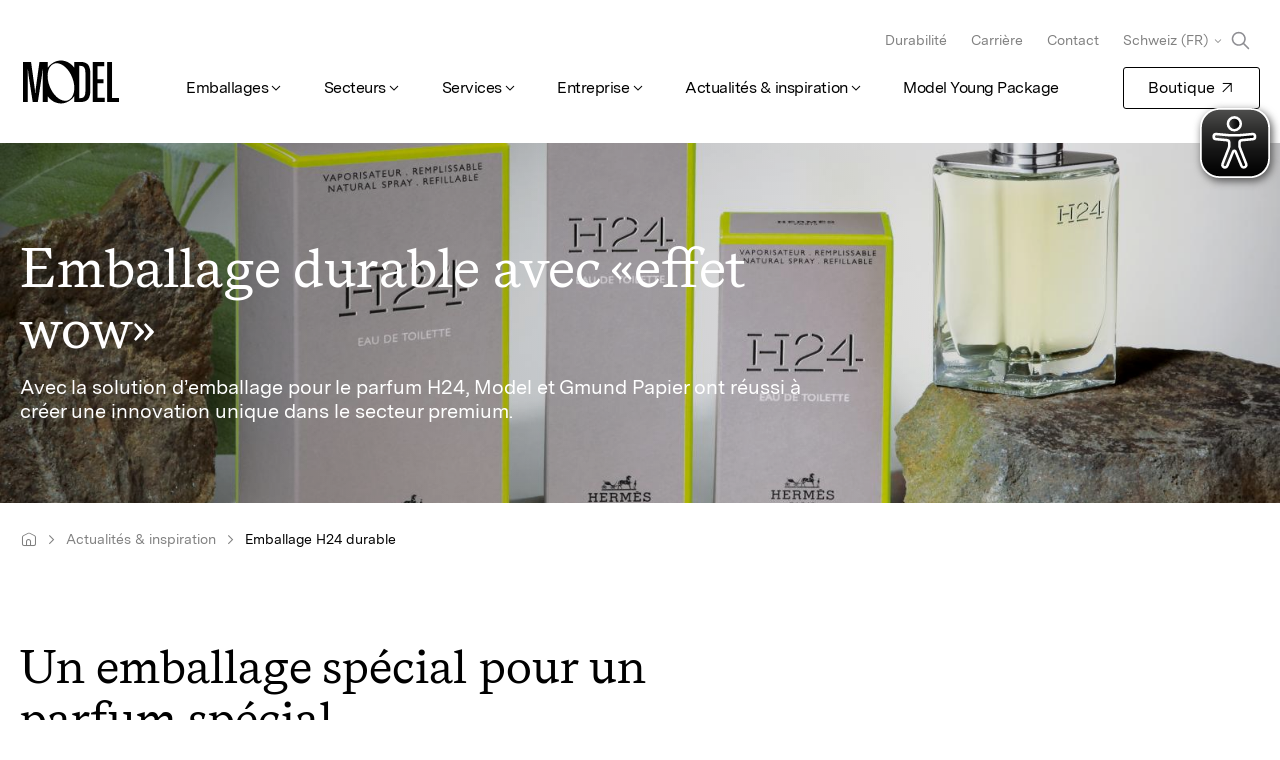

--- FILE ---
content_type: text/html;charset=utf-8
request_url: https://www.modelgroup.com/ch/fr/inspiration/sustainable-h24-packaging.html
body_size: 12249
content:

<!DOCTYPE HTML>
<html lang="fr-CH">
<head>
	<meta charset="UTF-8"/>
	
	<meta name="template" content="blog-page"/>
	<meta name="viewport" content="width=device-width, initial-scale=1"/>
	
	<title>Emballage H24 durable | Model Group Suisse</title>

	<meta name="robots" content="index, follow"/>
	

	<meta name="pageContentType" content="modelgroup:page-content-type/inspiration/world-and-design"/>
	
	
		<script defer="defer" type="text/javascript" src="/.rum/@adobe/helix-rum-js@%5E2/dist/rum-standalone.js"></script>
<link rel="canonical" href="https://www.modelgroup.com/ch/fr/inspiration/sustainable-h24-packaging.html"/>
		<link rel="alternate" hreflang="en-ch" href="https://www.modelgroup.com/ch/en/inspiration/sustainable-h24-packaging.html"/>
<link rel="alternate" hreflang="en-de" href="https://www.modelgroup.com/de/en/inspiration/sustainable-h24-packaging.html"/>
<link rel="alternate" hreflang="en-cz" href="https://www.modelgroup.com/cz/en/inspiration/sustainable-h24-packaging.html"/>
<link rel="alternate" hreflang="de-ch" href="https://www.modelgroup.com/ch/de/inspiration/sustainable-h24-packaging.html"/>
<link rel="alternate" hreflang="cs-cz" href="https://www.modelgroup.com/cz/cs/inspirace/sustainable-h24-packaging.html"/>
<link rel="alternate" hreflang="de-de" href="https://www.modelgroup.com/de/de/inspiration/sustainable-h24-packaging.html"/>
<link rel="alternate" hreflang="pl-pl" href="https://www.modelgroup.com/pl/pl/inspiracja/sustainable-h24-packaging.html"/>
<link rel="alternate" hreflang="en-pl" href="https://www.modelgroup.com/pl/en/inspiration/sustainable-h24-packaging.html"/>
<link rel="alternate" hreflang="fr-ch" href="https://www.modelgroup.com/ch/fr/inspiration/sustainable-h24-packaging.html"/>
<link rel="alternate" hreflang="hr-hr" href="https://www.modelgroup.com/hr/hr/inspiracija/sustainable-h24-packaging.html"/>
<link rel="alternate" hreflang="en-hr" href="https://www.modelgroup.com/hr/en/inspiration/sustainable-h24-packaging.html"/>

	

	


	






<meta property="og:title" content="Emballage H24 durable"/>


<meta property="og:url" content="https://www.modelgroup.com/ch/fr/inspiration/sustainable-h24-packaging.html"/>
<meta property="og:type" content="website"/>
<meta name="site_name" property="og:site_name" content="Model Group"/>

<script type="application/ld+json">
	{
		"@context" : "https://schema.org",
		"@type": "WebSite",
		"name": "Model Group",
		"alternateName": "Modelgroup.com",
		"url" : "https://www.modelgroup.com/"
	}
</script>

	
    
<link rel="stylesheet" href="/etc.clientlibs/modelgroup/clientlibs/clientlib-core.lc-18057be4d6611e9b9fa79e1c89d90b06-lc.min.css" type="text/css">





	

	
    
    

    

    


        <script type="text/javascript" src="//assets.adobedtm.com/089aa1c52b27/8f1bb23d477c/launch-15362586f479.min.js" async></script>


    
    
<script src="/etc.clientlibs/modelgroup/clientlibs/clientlib-dependencies.lc-d41d8cd98f00b204e9800998ecf8427e-lc.min.js"></script>



    
    
<link rel="stylesheet" href="/etc.clientlibs/modelgroup/clientlibs/clientlib-dependencies.lc-d41d8cd98f00b204e9800998ecf8427e-lc.min.css" type="text/css">
<link rel="stylesheet" href="/etc.clientlibs/modelgroup/clientlibs/clientlib-site.lc-81a0a60b0cbaaed65524accf301fe5f2-lc.min.css" type="text/css">



    

	
    <link rel="icon" sizes="192x192" href="/etc.clientlibs/modelgroup/clientlibs/clientlib-site/resources/icon-192x192.png"/>
    <link rel="apple-touch-icon" sizes="180x180" href="/etc.clientlibs/modelgroup/clientlibs/clientlib-site/resources/apple-touch-icon-180x180.png"/>
    <link rel="apple-touch-icon" sizes="167x167" href="/etc.clientlibs/modelgroup/clientlibs/clientlib-site/resources/apple-touch-icon-167x167.png"/>
    <link rel="apple-touch-icon" sizes="152x152" href="/etc.clientlibs/modelgroup/clientlibs/clientlib-site/resources/apple-touch-icon-152x152.png"/>
    <link rel="apple-touch-icon" sizes="120x120" href="/etc.clientlibs/modelgroup/clientlibs/clientlib-site/resources/apple-touch-icon-120x120.png"/>
    <meta name="msapplication-square310x310logo" content="/etc.clientlibs/modelgroup/clientlibs/clientlib-site/resources/icon-310x310.png"/>
    <meta name="msapplication-wide310x150logo" content="/etc.clientlibs/modelgroup/clientlibs/clientlib-site/resources/icon-310x150.png"/>
    <meta name="msapplication-square150x150logo" content="/etc.clientlibs/modelgroup/clientlibs/clientlib-site/resources/icon-150x150.png"/>
    <meta name="msapplication-square70x70logo" content="/etc.clientlibs/modelgroup/clientlibs/clientlib-site/resources/icon-70x70.png"/>

</head>
<body class="content-page page basicpage" id="content-page-2aa3fa1d3c">






	




	



	
<header class="cmp-site-header" data-g-name="SiteHeader">
	<div class="cmp-site-navigation-overlay" id="navigation-overlay"></div>
	<div class="cmp-site-header-container l-container">
		<a class="cmp-site-navigation-logo-link internal" href="/ch/fr/home.html"><img alt="logo" class="cmp-site-navigation-logo" src="/content/dam/model-identity/model-logos/MODEL_Logo.svg"/></a>

		<div id="searchAndHamburgerButton" class="search-and-hamburger-button">
			<svg id="searchButtonResponsive" class="search-btn-responsive" width="32.25" height="33.25" viewBox="0 0 129 133" fill="none" xmlns="http://www.w3.org/2000/svg">
				<path fill-rule="evenodd" clip-rule="evenodd" d="M84.1552 57.6552C84.1552 73.6524 71.1869 86.6207 55.1897 86.6207C39.1924 86.6207 26.2241 73.6524 26.2241 57.6552C26.2241 41.658 39.1924 28.6896 55.1897 28.6896C71.1869 28.6896 84.1552 41.658 84.1552 57.6552ZM78.4353 86.7527C72.0642 91.8491 63.9828 94.8966 55.1897 94.8966C34.6218 94.8966 17.9483 78.223 17.9483 57.6552C17.9483 37.0873 34.6218 20.4138 55.1897 20.4138C75.7575 20.4138 92.431 37.0873 92.431 57.6552C92.431 66.4483 89.3836 74.5297 84.2872 80.9008L109.84 106.453C111.456 108.069 111.456 110.689 109.84 112.305C108.224 113.921 105.604 113.921 103.988 112.305L78.4353 86.7527Z" fill="#000000"/>
			</svg>

			<button class="cmp-site-navigation-hamburger-menu cmp-hamburger-menu" id="hamburger-button">
				<svg height="50" style="pointer-events: none;" viewBox="0 0 100 100" width="50">
					<path class="cmp-hamburger-menu__line cmp-hamburger-menu__line-1" d="M 20,29.000046 H 80.000231 C 80.000231,29.000046 94.498839,28.817352 94.532987,66.711331 94.543142,77.980673 90.966081,81.670246 85.259173,81.668997 79.552261,81.667751 75.000211,74.999942 75.000211,74.999942 L 25.000021,25.000058"/>
					<path class="cmp-hamburger-menu__line cmp-hamburger-menu__line-2" d="M 20,50 H 80"/>
					<path class="cmp-hamburger-menu__line cmp-hamburger-menu__line-3" d="M 20,70.999954 H 80.000231 C 80.000231,70.999954 94.498839,71.182648 94.532987,33.288669 94.543142,22.019327 90.966081,18.329754 85.259173,18.331003 79.552261,18.332249 75.000211,25.000058 75.000211,25.000058 L 25.000021,74.999942"/>
				</svg>
			</button>
		</div>


		<div class="cmp-site-navigation-container">
			
	<button id="button-back" class="cmp-site-navigation-back-button cmp-site-navigation-back-button--hidden h-button-reset">
		Retour
	</button>
	
	<menu class="cmp-site-navigation-main h-level-1 cmp-site-navigation-menu l-main-nav">
		<li class="cmp-site-navigation-item h-level-1">
			
			<button id="button-level-1" class="cmp-site-navigation-button h-level-1 cmp-site-navigation-interact">Emballages
			</button>
			
	<menu class="cmp-site-navigation-submenu h-level-2 cmp-site-navigation-menu">
		<div class="cmp-site-navigation-submenu-cnt">
			<section class="cmp-site-navigation-submenu-details">
				<h4 class="cmp-site-navigation-title">Solutions d’emballage Model</h4>
				<p class="cmp-site-navigation-description">Adaptées à vos besoins. De l’emballage de transport sécurisé à la boîte de parfum raffinée.</p>
				
				<li class="cmp-site-navigation-item">
					
				</li>
			</section>
			<li class="cmp-site-navigation-item h-level-2">
				
				<button id="button-level-2" class="cmp-site-navigation-button h-level-2 cmp-site-navigation-interact">Aperçu des emballages
				</button>
				
	<menu class="cmp-site-navigation-submenu h-level-3 cmp-site-navigation-menu">
		<div class="cmp-site-navigation-submenu-cnt">
			<section class="cmp-site-navigation-submenu-details">
				
				
				<div class="cmp-site-navigation-submenu-image" data-src-set="/content/dam/modelgroup/navigation-images/packaging_432x251.jpg.transform/170w/img.jpg 170w, /content/dam/modelgroup/navigation-images/packaging_432x251.jpg.transform/320w/img.jpg 320w, /content/dam/modelgroup/navigation-images/packaging_432x251.jpg.transform/480w/img.jpg 480w, /content/dam/modelgroup/navigation-images/packaging_432x251.jpg.transform/768w/img.jpg 768w, /content/dam/modelgroup/navigation-images/packaging_432x251.jpg.transform/1080w/img.jpg 1080w, /content/dam/modelgroup/navigation-images/packaging_432x251.jpg.transform/1600w/img.jpg 1600w, /content/dam/modelgroup/navigation-images/packaging_432x251.jpg.transform/1920w/img.jpg 1920w">
				</div>
				<li class="cmp-site-navigation-item">
					<a class="cmp-site-navigation-link cmp-site-navigation-interact cmp-site-navigation-link--overview internal" href="/ch/fr/emballages/apercu-des-emballages.html">
						Aperçu
					</a>
				</li>
			</section>
			<li class="cmp-site-navigation-item h-level-3">
				<a class="cmp-site-navigation-link h-level-3 cmp-site-navigation-interact internal" href="/ch/fr/emballages/apercu-des-emballages/emballages-pour-produits.html">
					Emballages produits
				</a>
				
				
	

			</li>
<li class="cmp-site-navigation-item h-level-3">
				<a class="cmp-site-navigation-link h-level-3 cmp-site-navigation-interact internal" href="/ch/fr/emballages/apercu-des-emballages/emballages-de-transport.html">
					Emballages de transport
				</a>
				
				
	

			</li>
<li class="cmp-site-navigation-item h-level-3">
				<a class="cmp-site-navigation-link h-level-3 cmp-site-navigation-interact internal" href="/ch/fr/emballages/apercu-des-emballages/emballages-promotionnels.html">
					Emballages pour offres promotionnelles
				</a>
				
				
	

			</li>
<li class="cmp-site-navigation-item h-level-3">
				<a class="cmp-site-navigation-link h-level-3 cmp-site-navigation-interact internal" href="/ch/fr/emballages/apercu-des-emballages/e-commerce.html">
					Emballage pour l&#39;e-commerce
				</a>
				
				
	

			</li>

		</div>
	</menu>

			</li>
<li class="cmp-site-navigation-item h-level-2">
				<a class="cmp-site-navigation-link h-level-2 cmp-site-navigation-interact internal" href="/ch/fr/emballages/assortiment-model-basic.html">
					Assortiment Model Shop Suisse
				</a>
				
				
	

			</li>
<li class="cmp-site-navigation-item h-level-2">
				
				<button id="button-level-2" class="cmp-site-navigation-button h-level-2 cmp-site-navigation-interact">Base de connaissances
				</button>
				
	<menu class="cmp-site-navigation-submenu h-level-3 cmp-site-navigation-menu">
		<div class="cmp-site-navigation-submenu-cnt">
			<section class="cmp-site-navigation-submenu-details">
				
				
				<div class="cmp-site-navigation-submenu-image" data-src-set="/content/dam/modelgroup/navigation-images/knowledge-base.jpg.transform/170w/img.jpg 170w, /content/dam/modelgroup/navigation-images/knowledge-base.jpg.transform/320w/img.jpg 320w, /content/dam/modelgroup/navigation-images/knowledge-base.jpg.transform/480w/img.jpg 480w, /content/dam/modelgroup/navigation-images/knowledge-base.jpg.transform/768w/img.jpg 768w, /content/dam/modelgroup/navigation-images/knowledge-base.jpg.transform/1080w/img.jpg 1080w, /content/dam/modelgroup/navigation-images/knowledge-base.jpg.transform/1600w/img.jpg 1600w, /content/dam/modelgroup/navigation-images/knowledge-base.jpg.transform/1920w/img.jpg 1920w">
				</div>
				<li class="cmp-site-navigation-item">
					<a class="cmp-site-navigation-link cmp-site-navigation-interact cmp-site-navigation-link--overview internal" href="/ch/fr/emballages/knowledge-base.html">
						Aperçu
					</a>
				</li>
			</section>
			<li class="cmp-site-navigation-item h-level-3">
				<a class="cmp-site-navigation-link h-level-3 cmp-site-navigation-interact internal" href="/ch/fr/emballages/knowledge-base/materials.html">
					Matériaux du modèle
				</a>
				
				
	

			</li>
<li class="cmp-site-navigation-item h-level-3">
				<a class="cmp-site-navigation-link h-level-3 cmp-site-navigation-interact internal" href="/ch/fr/emballages/knowledge-base/6-occasions-gift-packaging.html">
					6 idées d’emballage cadeau
				</a>
				
				
	

			</li>
<li class="cmp-site-navigation-item h-level-3">
				<a class="cmp-site-navigation-link h-level-3 cmp-site-navigation-interact internal" href="/ch/fr/emballages/knowledge-base/wie-verpacke-ich-richtig.html">
					Emballer correctement le colis
				</a>
				
				
	

			</li>
<li class="cmp-site-navigation-item h-level-3">
				<a class="cmp-site-navigation-link h-level-3 cmp-site-navigation-interact internal" href="/ch/fr/emballages/knowledge-base/Der-Guide-zum-richtigen-Fullmmaterial.html">
					Le bon matériau de remplissage
				</a>
				
				
	

			</li>
<li class="cmp-site-navigation-item h-level-3">
				<a class="cmp-site-navigation-link h-level-3 cmp-site-navigation-interact internal" href="/ch/fr/emballages/knowledge-base/Richtig-Verschliessen.html">
					Le bon ruban adhésif
				</a>
				
				
	

			</li>
<li class="cmp-site-navigation-item h-level-3">
				<a class="cmp-site-navigation-link h-level-3 cmp-site-navigation-interact internal" href="/ch/fr/emballages/knowledge-base/Entspannt-Umziehen.html">
					Emballer correctement la boîte de déménagement
				</a>
				
				
	

			</li>
<li class="cmp-site-navigation-item h-level-3">
				<a class="cmp-site-navigation-link h-level-3 cmp-site-navigation-interact internal" href="/ch/fr/emballages/knowledge-base/Nahrungsmittel-Verpacken-und-die-Normen.html">
					Emballages alimentaires
				</a>
				
				
	

			</li>
<li class="cmp-site-navigation-item h-level-3">
				<a class="cmp-site-navigation-link h-level-3 cmp-site-navigation-interact internal" href="/ch/fr/emballages/knowledge-base/Gefahrengut-richtig-verpacken.html">
					Emballer correctement les marchandises dangereuses
				</a>
				
				
	

			</li>
<li class="cmp-site-navigation-item h-level-3">
				<a class="cmp-site-navigation-link h-level-3 cmp-site-navigation-interact internal" href="/ch/fr/emballages/knowledge-base/labeling-of-packaging.html">
					Étiquetage des emballages
				</a>
				
				
	

			</li>
<li class="cmp-site-navigation-item h-level-3">
				<a class="cmp-site-navigation-link h-level-3 cmp-site-navigation-interact internal" href="/ch/fr/emballages/knowledge-base/Postnormen-Schweiz-Brie-Paket-Sperrgut.html">
					Normes postales en Suisse
				</a>
				
				
	

			</li>
<li class="cmp-site-navigation-item h-level-3">
				<a class="cmp-site-navigation-link h-level-3 cmp-site-navigation-interact internal" href="/ch/fr/emballages/knowledge-base/Verpackungstypen.html">
					Explication du code FEFCO
				</a>
				
				
	

			</li>
<li class="cmp-site-navigation-item h-level-3">
				<a class="cmp-site-navigation-link h-level-3 cmp-site-navigation-interact internal" href="/ch/fr/emballages/knowledge-base/large-packaging.html">
					Emballer correctement les gros articles
				</a>
				
				
	

			</li>
<li class="cmp-site-navigation-item h-level-3">
				<a class="cmp-site-navigation-link h-level-3 cmp-site-navigation-interact internal" href="/ch/fr/emballages/knowledge-base/wellenarten-formend-technische-werte.html">
					Tout savoir sur le carton ondulé
				</a>
				
				
	

			</li>
<li class="cmp-site-navigation-item h-level-3">
				<a class="cmp-site-navigation-link h-level-3 cmp-site-navigation-interact internal" href="/ch/fr/emballages/knowledge-base/lexikon.html">
					Glossaire des termes d’emballage
				</a>
				
				
	

			</li>
<li class="cmp-site-navigation-item h-level-3">
				<a class="cmp-site-navigation-link h-level-3 cmp-site-navigation-interact internal" href="/ch/fr/emballages/knowledge-base/using-sustainable-packaging--the-green-way-for-companies.html">
					Emballage durable
				</a>
				
				
	

			</li>

		</div>
	</menu>

			</li>
<li class="cmp-site-navigation-item h-level-2">
				
				<button id="button-level-2" class="cmp-site-navigation-button h-level-2 cmp-site-navigation-interact">Papier
				</button>
				
	<menu class="cmp-site-navigation-submenu h-level-3 cmp-site-navigation-menu">
		<div class="cmp-site-navigation-submenu-cnt">
			<section class="cmp-site-navigation-submenu-details">
				
				
				<div class="cmp-site-navigation-submenu-image" data-src-set="/content/dam/modelgroup/inspiration-hub/paper-story/DSC043561.jpg.transform/170w/img.jpg 170w, /content/dam/modelgroup/inspiration-hub/paper-story/DSC043561.jpg.transform/320w/img.jpg 320w, /content/dam/modelgroup/inspiration-hub/paper-story/DSC043561.jpg.transform/480w/img.jpg 480w, /content/dam/modelgroup/inspiration-hub/paper-story/DSC043561.jpg.transform/768w/img.jpg 768w, /content/dam/modelgroup/inspiration-hub/paper-story/DSC043561.jpg.transform/1080w/img.jpg 1080w, /content/dam/modelgroup/inspiration-hub/paper-story/DSC043561.jpg.transform/1600w/img.jpg 1600w, /content/dam/modelgroup/inspiration-hub/paper-story/DSC043561.jpg.transform/1920w/img.jpg 1920w, /content/dam/modelgroup/inspiration-hub/paper-story/DSC043561.jpg.transform/2560w/img.jpg 2560w">
				</div>
				<li class="cmp-site-navigation-item">
					<a class="cmp-site-navigation-link cmp-site-navigation-interact cmp-site-navigation-link--overview internal" href="/ch/fr/emballages/paper.html">
						Aperçu
					</a>
				</li>
			</section>
			<li class="cmp-site-navigation-item h-level-3">
				<a class="cmp-site-navigation-link h-level-3 cmp-site-navigation-interact internal" href="/ch/fr/emballages/paper/lightweight-paper.html">
					Papier et emballages légers
				</a>
				
				
	

			</li>

		</div>
	</menu>

			</li>
<li class="cmp-site-navigation-item h-level-2">
				<a class="cmp-site-navigation-link h-level-2 cmp-site-navigation-interact internal" href="/ch/fr/emballages/endloswellpappe.html">
					Carton ondulé sans fin
				</a>
				
				
	

			</li>

		</div>
	</menu>

		</li>
<li class="cmp-site-navigation-item h-level-1">
			
			<button id="button-level-1" class="cmp-site-navigation-button h-level-1 cmp-site-navigation-interact">Secteurs
			</button>
			
	<menu class="cmp-site-navigation-submenu h-level-2 cmp-site-navigation-menu">
		<div class="cmp-site-navigation-submenu-cnt">
			<section class="cmp-site-navigation-submenu-details">
				<h4 class="cmp-site-navigation-title">Solutions Model pour chaque secteur</h4>
				<p class="cmp-site-navigation-description">Conçus pour les exigences de votre secteur, soumis à des tests approfondis et optimisés économiquement.</p>
				
				<li class="cmp-site-navigation-item">
					
				</li>
			</section>
			<li class="cmp-site-navigation-item h-level-2">
				<a class="cmp-site-navigation-link h-level-2 cmp-site-navigation-interact internal" href="/ch/fr/secteurs/industrie-alimentaire.html">
					Alimentation
				</a>
				
				
	

			</li>
<li class="cmp-site-navigation-item h-level-2">
				<a class="cmp-site-navigation-link h-level-2 cmp-site-navigation-interact internal" href="/ch/fr/secteurs/produits-menagers.html">
					Ménage
				</a>
				
				
	

			</li>
<li class="cmp-site-navigation-item h-level-2">
				<a class="cmp-site-navigation-link h-level-2 cmp-site-navigation-interact internal" href="/ch/fr/secteurs/hygiene-cosmetique.html">
					Cosmétique et hygiène
				</a>
				
				
	

			</li>
<li class="cmp-site-navigation-item h-level-2">
				<a class="cmp-site-navigation-link h-level-2 cmp-site-navigation-interact internal" href="/ch/fr/secteurs/biens-de-consommation.html">
					Biens de consommation
				</a>
				
				
	

			</li>
<li class="cmp-site-navigation-item h-level-2">
				<a class="cmp-site-navigation-link h-level-2 cmp-site-navigation-interact internal" href="/ch/fr/secteurs/industrie-automobile.html">
					Automobile
				</a>
				
				
	

			</li>
<li class="cmp-site-navigation-item h-level-2">
				<a class="cmp-site-navigation-link h-level-2 cmp-site-navigation-interact internal" href="/ch/fr/secteurs/chimie.html">
					Chimie
				</a>
				
				
	

			</li>
<li class="cmp-site-navigation-item h-level-2">
				<a class="cmp-site-navigation-link h-level-2 cmp-site-navigation-interact internal" href="/ch/fr/secteurs/industrie-pharmaceutique.html">
					Pharma
				</a>
				
				
	

			</li>
<li class="cmp-site-navigation-item h-level-2">
				<a class="cmp-site-navigation-link h-level-2 cmp-site-navigation-interact internal" href="/ch/fr/secteurs/electronique.html">
					Électronique
				</a>
				
				
	

			</li>
<li class="cmp-site-navigation-item h-level-2">
				<a class="cmp-site-navigation-link h-level-2 cmp-site-navigation-interact internal" href="/ch/fr/secteurs/transport-logistique.html">
					Logistique et transport
				</a>
				
				
	

			</li>
<li class="cmp-site-navigation-item h-level-2">
				<a class="cmp-site-navigation-link h-level-2 cmp-site-navigation-interact internal" href="/ch/fr/secteurs/boisson.html">
					Boissons
				</a>
				
				
	

			</li>
<li class="cmp-site-navigation-item h-level-2">
				<a class="cmp-site-navigation-link h-level-2 cmp-site-navigation-interact internal" href="/ch/fr/secteurs/produits-industriels.html">
					Biens industriels
				</a>
				
				
	

			</li>
<li class="cmp-site-navigation-item h-level-2">
				<a class="cmp-site-navigation-link h-level-2 cmp-site-navigation-interact internal" href="/ch/fr/secteurs/meubles.html">
					Meubles
				</a>
				
				
	

			</li>

		</div>
	</menu>

		</li>
<li class="cmp-site-navigation-item h-level-1">
			
			<button id="button-level-1" class="cmp-site-navigation-button h-level-1 cmp-site-navigation-interact">Services
			</button>
			
	<menu class="cmp-site-navigation-submenu h-level-2 cmp-site-navigation-menu">
		<div class="cmp-site-navigation-submenu-cnt">
			<section class="cmp-site-navigation-submenu-details">
				<h4 class="cmp-site-navigation-title">Services Model</h4>
				<p class="cmp-site-navigation-description">En tant que prestataire de services d’emballage, nous proposons une gamme complète de services allant de la production de papier au recyclage. Nous nous occupons de la conception, des tests, de la production, de l’assemblage, du stockage, de la livraison et de la récupération.</p>
				
				<li class="cmp-site-navigation-item">
					
				</li>
			</section>
			<li class="cmp-site-navigation-item h-level-2">
				<a class="cmp-site-navigation-link h-level-2 cmp-site-navigation-interact internal" href="/ch/fr/services/model-consulting.html">
					Consulting
				</a>
				
				
	

			</li>
<li class="cmp-site-navigation-item h-level-2">
				<a class="cmp-site-navigation-link h-level-2 cmp-site-navigation-interact internal" href="/ch/fr/services/model-design.html">
					Design
				</a>
				
				
	

			</li>
<li class="cmp-site-navigation-item h-level-2">
				
				<button id="button-level-2" class="cmp-site-navigation-button h-level-2 cmp-site-navigation-interact">Production
				</button>
				
	<menu class="cmp-site-navigation-submenu h-level-3 cmp-site-navigation-menu">
		<div class="cmp-site-navigation-submenu-cnt">
			<section class="cmp-site-navigation-submenu-details">
				
				
				<div class="cmp-site-navigation-submenu-image" data-src-set="/content/dam/modelgroup/navigation-images/production_432x251.jpg.transform/170w/img.jpg 170w, /content/dam/modelgroup/navigation-images/production_432x251.jpg.transform/320w/img.jpg 320w, /content/dam/modelgroup/navigation-images/production_432x251.jpg.transform/480w/img.jpg 480w, /content/dam/modelgroup/navigation-images/production_432x251.jpg.transform/768w/img.jpg 768w, /content/dam/modelgroup/navigation-images/production_432x251.jpg.transform/1080w/img.jpg 1080w, /content/dam/modelgroup/navigation-images/production_432x251.jpg.transform/1600w/img.jpg 1600w, /content/dam/modelgroup/navigation-images/production_432x251.jpg.transform/1920w/img.jpg 1920w">
				</div>
				<li class="cmp-site-navigation-item">
					<a class="cmp-site-navigation-link cmp-site-navigation-interact cmp-site-navigation-link--overview internal" href="/ch/fr/services/model-production.html">
						Aperçu
					</a>
				</li>
			</section>
			<li class="cmp-site-navigation-item h-level-3">
				<a class="cmp-site-navigation-link h-level-3 cmp-site-navigation-interact internal" href="/ch/fr/services/model-production/flexographic-print.html">
					Impression flexosphérique
				</a>
				
				
	

			</li>
<li class="cmp-site-navigation-item h-level-3">
				<a class="cmp-site-navigation-link h-level-3 cmp-site-navigation-interact internal" href="/ch/fr/services/model-production/offset-print.html">
					Impression offset
				</a>
				
				
	

			</li>
<li class="cmp-site-navigation-item h-level-3">
				<a class="cmp-site-navigation-link h-level-3 cmp-site-navigation-interact internal" href="/ch/fr/services/model-production/digital-print.html">
					Impression numérique
				</a>
				
				
	

			</li>

		</div>
	</menu>

			</li>
<li class="cmp-site-navigation-item h-level-2">
				<a class="cmp-site-navigation-link h-level-2 cmp-site-navigation-interact internal" href="/ch/fr/services/model-logistic.html">
					Logistique
				</a>
				
				
	

			</li>
<li class="cmp-site-navigation-item h-level-2">
				<a class="cmp-site-navigation-link h-level-2 cmp-site-navigation-interact internal" href="/ch/fr/services/model-recover.html">
					Recover
				</a>
				
				
	

			</li>

		</div>
	</menu>

		</li>
<li class="cmp-site-navigation-item h-level-1">
			
			<button id="button-level-1" class="cmp-site-navigation-button h-level-1 cmp-site-navigation-interact">Entreprise
			</button>
			
	<menu class="cmp-site-navigation-submenu h-level-2 cmp-site-navigation-menu">
		<div class="cmp-site-navigation-submenu-cnt">
			<section class="cmp-site-navigation-submenu-details">
				<h4 class="cmp-site-navigation-title">Groupe Model - l’entreprise</h4>
				<p class="cmp-site-navigation-description">Vous trouverez ici toutes les informations, faits et histoires autour du Groupe Model.</p>
				
				<li class="cmp-site-navigation-item">
					
				</li>
			</section>
			<li class="cmp-site-navigation-item h-level-2">
				
				<button id="button-level-2" class="cmp-site-navigation-button h-level-2 cmp-site-navigation-interact">Groupe Model - l’entreprise
				</button>
				
	<menu class="cmp-site-navigation-submenu h-level-3 cmp-site-navigation-menu">
		<div class="cmp-site-navigation-submenu-cnt">
			<section class="cmp-site-navigation-submenu-details">
				
				
				<div class="cmp-site-navigation-submenu-image" data-src-set="/content/dam/model-identity/key-visuals/01_renditions/KV_01_Schnecke-und-Papierrolle_432x251.jpg.transform/170w/img.jpg 170w, /content/dam/model-identity/key-visuals/01_renditions/KV_01_Schnecke-und-Papierrolle_432x251.jpg.transform/320w/img.jpg 320w, /content/dam/model-identity/key-visuals/01_renditions/KV_01_Schnecke-und-Papierrolle_432x251.jpg.transform/480w/img.jpg 480w, /content/dam/model-identity/key-visuals/01_renditions/KV_01_Schnecke-und-Papierrolle_432x251.jpg.transform/768w/img.jpg 768w, /content/dam/model-identity/key-visuals/01_renditions/KV_01_Schnecke-und-Papierrolle_432x251.jpg.transform/1080w/img.jpg 1080w, /content/dam/model-identity/key-visuals/01_renditions/KV_01_Schnecke-und-Papierrolle_432x251.jpg.transform/1600w/img.jpg 1600w, /content/dam/model-identity/key-visuals/01_renditions/KV_01_Schnecke-und-Papierrolle_432x251.jpg.transform/1920w/img.jpg 1920w, /content/dam/model-identity/key-visuals/01_renditions/KV_01_Schnecke-und-Papierrolle_432x251.jpg.transform/2560w/img.jpg 2560w">
				</div>
				<li class="cmp-site-navigation-item">
					<a class="cmp-site-navigation-link cmp-site-navigation-interact cmp-site-navigation-link--overview internal" href="/ch/fr/a-propos-de-nous/entreprise.html">
						Aperçu
					</a>
				</li>
			</section>
			<li class="cmp-site-navigation-item h-level-3">
				<a class="cmp-site-navigation-link h-level-3 cmp-site-navigation-interact internal" href="/ch/fr/a-propos-de-nous/entreprise/extra-in-the-ordinary.html">
					L’extra dans l’ordinaire
				</a>
				
				
	

			</li>
<li class="cmp-site-navigation-item h-level-3">
				<a class="cmp-site-navigation-link h-level-3 cmp-site-navigation-interact internal" href="/ch/fr/a-propos-de-nous/entreprise/code-of-conduct.html">
					Code de conduit
				</a>
				
				
	

			</li>
<li class="cmp-site-navigation-item h-level-3">
				<a class="cmp-site-navigation-link h-level-3 cmp-site-navigation-interact internal" href="/ch/fr/a-propos-de-nous/entreprise/ethics-hotline.html">
					Ligne d’assistance éthique
				</a>
				
				
	

			</li>

		</div>
	</menu>

			</li>
<li class="cmp-site-navigation-item h-level-2">
				<a class="cmp-site-navigation-link h-level-2 cmp-site-navigation-interact internal" href="/ch/fr/a-propos-de-nous/sites.html">
					Localisation des sites
				</a>
				
				
	

			</li>
<li class="cmp-site-navigation-item h-level-2">
				
				<button id="button-level-2" class="cmp-site-navigation-button h-level-2 cmp-site-navigation-interact">Carrière
				</button>
				
	<menu class="cmp-site-navigation-submenu h-level-3 cmp-site-navigation-menu">
		<div class="cmp-site-navigation-submenu-cnt">
			<section class="cmp-site-navigation-submenu-details">
				
				
				<div class="cmp-site-navigation-submenu-image" data-src-set="/content/dam/modelgroup/navigation-images/career_432x251.jpg.transform/170w/img.jpg 170w, /content/dam/modelgroup/navigation-images/career_432x251.jpg.transform/320w/img.jpg 320w, /content/dam/modelgroup/navigation-images/career_432x251.jpg.transform/480w/img.jpg 480w, /content/dam/modelgroup/navigation-images/career_432x251.jpg.transform/768w/img.jpg 768w, /content/dam/modelgroup/navigation-images/career_432x251.jpg.transform/1080w/img.jpg 1080w, /content/dam/modelgroup/navigation-images/career_432x251.jpg.transform/1600w/img.jpg 1600w, /content/dam/modelgroup/navigation-images/career_432x251.jpg.transform/1920w/img.jpg 1920w">
				</div>
				<li class="cmp-site-navigation-item">
					<a class="cmp-site-navigation-link cmp-site-navigation-interact cmp-site-navigation-link--overview internal" href="/ch/fr/a-propos-de-nous/carriere.html">
						Aperçu
					</a>
				</li>
			</section>
			<li class="cmp-site-navigation-item h-level-3">
				<a class="cmp-site-navigation-link h-level-3 cmp-site-navigation-interact internal" href="/ch/fr/a-propos-de-nous/carriere/stellenangebote.html">
					Postes à pourvoir
				</a>
				
				
	

			</li>
<li class="cmp-site-navigation-item h-level-3">
				<a class="cmp-site-navigation-link h-level-3 cmp-site-navigation-interact internal" href="/ch/fr/a-propos-de-nous/carriere/ausbildung-praktikum.html">
					Formation chez Model
				</a>
				
				
	

			</li>
<li class="cmp-site-navigation-item h-level-3">
				<a class="cmp-site-navigation-link h-level-3 cmp-site-navigation-interact internal" href="/ch/fr/a-propos-de-nous/carriere/schnupperlehre-prakikum.html">
					Apprentissage d’essai / stage d’essai chez Model
				</a>
				
				
	

			</li>
<li class="cmp-site-navigation-item h-level-3">
				<a class="cmp-site-navigation-link h-level-3 cmp-site-navigation-interact internal" href="/ch/fr/a-propos-de-nous/carriere/studierende.html">
					Étudiants chez Model
				</a>
				
				
	

			</li>

		</div>
	</menu>

			</li>
<li class="cmp-site-navigation-item h-level-2">
				<a class="cmp-site-navigation-link h-level-2 cmp-site-navigation-interact internal" href="/ch/fr/a-propos-de-nous/durabilite.html">
					Durabilité
				</a>
				
				
	

			</li>
<li class="cmp-site-navigation-item h-level-2">
				<a class="cmp-site-navigation-link h-level-2 cmp-site-navigation-interact internal" href="/ch/fr/a-propos-de-nous/newsroom.html">
					Espace presse
				</a>
				
				
	

			</li>

		</div>
	</menu>

		</li>
<li class="cmp-site-navigation-item h-level-1">
			
			<button id="button-level-1" class="cmp-site-navigation-button h-level-1 cmp-site-navigation-interact">Actualités &amp; inspiration
			</button>
			
	<menu class="cmp-site-navigation-submenu h-level-2 cmp-site-navigation-menu">
		<div class="cmp-site-navigation-submenu-cnt">
			<section class="cmp-site-navigation-submenu-details">
				<h4 class="cmp-site-navigation-title">Actualités &amp; inspiration</h4>
				<p class="cmp-site-navigation-description">Vous trouverez toutes les actualités de l’entreprise, les tendances actuelles en matière d’emballage ainsi que les développements passionnants de l’industrie dans nos histoires.</p>
				
				<li class="cmp-site-navigation-item">
					
				</li>
			</section>
			<li class="cmp-site-navigation-item h-level-2">
				<a class="cmp-site-navigation-link h-level-2 cmp-site-navigation-interact internal" href="/ch/fr/inspiration/nos-histoires.html">
					Nos histoires
				</a>
				
				
	

			</li>
<li class="cmp-site-navigation-item h-level-2">
				<a class="cmp-site-navigation-link h-level-2 cmp-site-navigation-interact internal" href="/ch/fr/inspiration/espace-presse.html">
					Espace presse
				</a>
				
				
	

			</li>
<li class="cmp-site-navigation-item h-level-2">
				
				<button id="button-level-2" class="cmp-site-navigation-button h-level-2 cmp-site-navigation-interact">This Is a Good Box
				</button>
				
	<menu class="cmp-site-navigation-submenu h-level-3 cmp-site-navigation-menu">
		<div class="cmp-site-navigation-submenu-cnt">
			<section class="cmp-site-navigation-submenu-details">
				
				
				
				<li class="cmp-site-navigation-item">
					<a class="cmp-site-navigation-link cmp-site-navigation-interact cmp-site-navigation-link--overview internal" href="/ch/fr/inspiration/this-is-a-good-box.html">
						Aperçu
					</a>
				</li>
			</section>
			<li class="cmp-site-navigation-item h-level-3">
				<a class="cmp-site-navigation-link h-level-3 cmp-site-navigation-interact internal" href="/ch/fr/inspiration/this-is-a-good-box/cats-and-diy.html">
					Je suis là pour les chats et le bricolage à faire soi-même
				</a>
				
				
	

			</li>

		</div>
	</menu>

			</li>

		</div>
	</menu>

		</li>
<li class="cmp-site-navigation-item h-level-1">
			<a class="cmp-site-navigation-link h-level-1 cmp-site-navigation-interact internal" href="/ch/fr/model-young-package.html">
				Model Young Package
			</a>
			
			
	

		</li>

	</menu>


			
	<div class="gsearch-popup-overlay"></div>
	<div id="searchPopup" class="gsearch-popup" style="display: none;" data-g-name="GSearch" data-placeholder-text="Que recherchez-vous ? Par exemple, emballages produits">
		<div class="gsearch-popup-content">
			<div id="searchContainer" class="gsearch">
				<script async src="https://cse.google.com/cse.js?cx=37337c295523a4629"></script>
				<div class="gcse-search"></div>
				<script>
					const sendToAnalyticsCallback = function(gname, query) {
						if (window.gtag) {
							gtag("event", "search", { search_term: query });
						}
						return '';
					};
					if (!window.__gcse) {
						window.__gcse = {};
					}
					window.__gcse.searchCallbacks = {
						web: {
							starting: sendToAnalyticsCallback
						}
					};
				</script>
			</div>
		</div>
	</div>

	<nav id="navItems" class="cmp-site-header__meta-navigation cmp-meta-navigation l-meta-nav">
		<a class="cmp-meta-navigation__link h-styled-link internal" href="/ch/fr/a-propos-de-nous/durabilite.html">
			Durabilité
		</a>
<a class="cmp-meta-navigation__link h-styled-link internal" href="/ch/fr/a-propos-de-nous/carriere.html">
			Carrière
		</a>
<a class="cmp-meta-navigation__link h-styled-link internal" href="/ch/fr/contact.html">
			Contact
		</a>

	</nav>

	<nav class="cmp-site-header__shop-navigation cmp-button-secondary l-shop-nav">
		<a href="https://shop.modelgroup.com/?utm_source=modelgroup.com&utm_medium=referral&utm_content=menubutton" class="cmp-shop-navigation__link cmp-button external" target="_blank" rel="noopener">
			<span class="cmp-button__text">
				Boutique
			</span>
		</a>
	</nav>

			
	<div class="cmp-languagenavigation cmp-accordion cmp-site-header__language-navigation" data-cmp-is="accordion">
		<button id="language-navigation-trigger" class="cmp-languagenavigation__modal-trigger l-lang-nav">Schweiz (FR)</button>
		<div class="cmp-languagenavigation__modal">
			<div class="cmp-languagenavigation__modal-content">
				<button id="language-navigation-trigger" class="cmp-languagenavigation__modal-back-button"></button>
				<button id="language-navigation-trigger" class="cmp-languagenavigation__modal-back-button-cross"></button>
				<h4 class="cmp-languagenavigation__modal-heading">Choisissez votre pays et votre langue</h4>
				<div class="cmp-accordion__item" data-cmp-hook-accordion="item" data-cmp-data-layer="" data-g-name="Accordion">
					<h3 class="cmp-accordion__header">
						<button class="cmp-accordion__button cmp-accordion__button--expanded" aria-controls="accordion-languagenavigation-Schweiz-panel" data-cmp-hook-accordion="button">
								<span class="cmp-accordion__title">
									<span class="cmp-languagenavigation__flag">
										<img width="25" src="/content/dam/modelgroup/graphics/national-flags/CH.svg" title="Schweiz" alt="Schweiz"/>
									</span>
									Schweiz
								</span>
								<span class="cmp-accordion__icon"></span>
							</button>
						</h3>
						<div data-cmp-hook-accordion="panel" role="region" aria-labelledby="accordion-languagenavigation-Schweiz-button" class="cmp-accordion__panel cmp-accordion__panel--expanded cmp-languagenavigation-button-container">
							<div class="cmp-languagenavigation__language-button">
								<a href="/ch/de/inspiration/sustainable-h24-packaging.html" class="internal">Deutsch</a>
							</div>
<div class="cmp-languagenavigation__language-button">
								<a href="/ch/en/inspiration/sustainable-h24-packaging.html" class="internal">English</a>
							</div>
<div class="cmp-languagenavigation__language-button-active">
								<a href="/ch/fr/inspiration/sustainable-h24-packaging.html" class="internal">French</a>
							</div>

						</div>

				</div>
<div class="cmp-accordion__item" data-cmp-hook-accordion="item" data-cmp-data-layer="" data-g-name="Accordion">
					<h3 class="cmp-accordion__header">
						<button class="cmp-accordion__button" aria-controls="accordion-languagenavigation-Deutschland-panel" data-cmp-hook-accordion="button">
								<span class="cmp-accordion__title">
									<span class="cmp-languagenavigation__flag">
										<img width="25" src="/content/dam/modelgroup/graphics/national-flags/DE.svg" title="Deutschland" alt="Deutschland"/>
									</span>
									Deutschland
								</span>
								<span class="cmp-accordion__icon"></span>
							</button>
						</h3>
						<div data-cmp-hook-accordion="panel" role="region" aria-labelledby="accordion-languagenavigation-Deutschland-button" class="cmp-accordion__panel cmp-accordion__panel--hidden cmp-languagenavigation-button-container">
							<div class="cmp-languagenavigation__language-button">
								<a href="/de/de/inspiration/sustainable-h24-packaging.html" class="internal">Deutsch</a>
							</div>
<div class="cmp-languagenavigation__language-button">
								<a href="/de/en/inspiration/sustainable-h24-packaging.html" class="internal">English</a>
							</div>

						</div>

				</div>
<div class="cmp-accordion__item" data-cmp-hook-accordion="item" data-cmp-data-layer="" data-g-name="Accordion">
					<h3 class="cmp-accordion__header">
						<button class="cmp-accordion__button" aria-controls="accordion-languagenavigation-Polska-panel" data-cmp-hook-accordion="button">
								<span class="cmp-accordion__title">
									<span class="cmp-languagenavigation__flag">
										<img width="25" src="/content/dam/modelgroup/graphics/national-flags/PL.svg" title="Polska" alt="Polska"/>
									</span>
									Polska
								</span>
								<span class="cmp-accordion__icon"></span>
							</button>
						</h3>
						<div data-cmp-hook-accordion="panel" role="region" aria-labelledby="accordion-languagenavigation-Polska-button" class="cmp-accordion__panel cmp-accordion__panel--hidden cmp-languagenavigation-button-container">
							<div class="cmp-languagenavigation__language-button">
								<a href="/pl/pl/inspiracja/sustainable-h24-packaging.html" class="internal">Polski</a>
							</div>
<div class="cmp-languagenavigation__language-button">
								<a href="/pl/en/inspiration/sustainable-h24-packaging.html" class="internal">English</a>
							</div>

						</div>

				</div>
<div class="cmp-accordion__item" data-cmp-hook-accordion="item" data-cmp-data-layer="" data-g-name="Accordion">
					<h3 class="cmp-accordion__header">
						<button class="cmp-accordion__button" aria-controls="accordion-languagenavigation-Hrvatska-panel" data-cmp-hook-accordion="button">
								<span class="cmp-accordion__title">
									<span class="cmp-languagenavigation__flag">
										<img width="25" src="/content/dam/modelgroup/graphics/national-flags/HR.svg" title="Hrvatska" alt="Hrvatska"/>
									</span>
									Hrvatska
								</span>
								<span class="cmp-accordion__icon"></span>
							</button>
						</h3>
						<div data-cmp-hook-accordion="panel" role="region" aria-labelledby="accordion-languagenavigation-Hrvatska-button" class="cmp-accordion__panel cmp-accordion__panel--hidden cmp-languagenavigation-button-container">
							<div class="cmp-languagenavigation__language-button">
								<a href="/hr/hr/inspiracija/sustainable-h24-packaging.html" class="internal">Hrvatski </a>
							</div>
<div class="cmp-languagenavigation__language-button">
								<a href="/hr/en/inspiration/sustainable-h24-packaging.html" class="internal">English</a>
							</div>

						</div>

				</div>
<div class="cmp-accordion__item" data-cmp-hook-accordion="item" data-cmp-data-layer="" data-g-name="Accordion">
					<h3 class="cmp-accordion__header">
						<button class="cmp-accordion__button" aria-controls="accordion-languagenavigation-Česká republika-panel" data-cmp-hook-accordion="button">
								<span class="cmp-accordion__title">
									<span class="cmp-languagenavigation__flag">
										<img width="25" src="/content/dam/modelgroup/graphics/national-flags/CZ.svg" title="Česká republika" alt="Česká republika"/>
									</span>
									Česká republika
								</span>
								<span class="cmp-accordion__icon"></span>
							</button>
						</h3>
						<div data-cmp-hook-accordion="panel" role="region" aria-labelledby="accordion-languagenavigation-Česká republika-button" class="cmp-accordion__panel cmp-accordion__panel--hidden cmp-languagenavigation-button-container">
							<div class="cmp-languagenavigation__language-button">
								<a href="/cz/cs/inspirace/sustainable-h24-packaging.html" class="internal">Čeština</a>
							</div>
<div class="cmp-languagenavigation__language-button">
								<a href="/cz/en/inspiration/sustainable-h24-packaging.html" class="internal">English</a>
							</div>

						</div>

				</div>

			</div>
		</div>

		<svg id="searchButton" class="search-btn" width="25" height="25" viewBox="0 0 129 133" fill="none" xmlns="http://www.w3.org/2000/svg">
			<path fill-rule="evenodd" clip-rule="evenodd" d="M84.1552 57.6552C84.1552 73.6524 71.1869 86.6207 55.1897 86.6207C39.1924 86.6207 26.2241 73.6524 26.2241 57.6552C26.2241 41.658 39.1924 28.6896 55.1897 28.6896C71.1869 28.6896 84.1552 41.658 84.1552 57.6552ZM78.4353 86.7527C72.0642 91.8491 63.9828 94.8966 55.1897 94.8966C34.6218 94.8966 17.9483 78.223 17.9483 57.6552C17.9483 37.0873 34.6218 20.4138 55.1897 20.4138C75.7575 20.4138 92.431 37.0873 92.431 57.6552C92.431 66.4483 89.3836 74.5297 84.2872 80.9008L109.84 106.453C111.456 108.069 111.456 110.689 109.84 112.305C108.224 113.921 105.604 113.921 103.988 112.305L78.4353 86.7527Z" fill="#8E8E93"/>
		</svg>
	</div>

		</div>

	</div>



	

</header>



<main data-resource-path="/content/modelgroup/ch/fr/inspiration/sustainable-h24-packaging/jcr:content">
	<div class="heroheader h-black-overlay"><div data-cmp-is="heroHeader" data-g-name="HeroHeader" class="cmp-heroheader-common-container  cmp-heroheader">
	
	

	<div class="cmp-heroheader__container l-container">
		<div class="cmp-heroheader__container-wrapper">
			<h1>Emballage durable avec «effet wow» </h1>
			<span>Avec la solution d’emballage pour le parfum  H24, Model et Gmund Papier ont réussi à créer une innovation unique dans le secteur premium.  </span>
			
			
			<div>
				<img srcset="/content/dam/modelgroup/inspiration-hub/sustainable-h24-packaging/Hermes_H24_RGB_HR.JPG.transform/170w/img.jpg 170w, /content/dam/modelgroup/inspiration-hub/sustainable-h24-packaging/Hermes_H24_RGB_HR.JPG.transform/320w/img.jpg 320w, /content/dam/modelgroup/inspiration-hub/sustainable-h24-packaging/Hermes_H24_RGB_HR.JPG.transform/480w/img.jpg 480w, /content/dam/modelgroup/inspiration-hub/sustainable-h24-packaging/Hermes_H24_RGB_HR.JPG.transform/768w/img.jpg 768w, /content/dam/modelgroup/inspiration-hub/sustainable-h24-packaging/Hermes_H24_RGB_HR.JPG.transform/1080w/img.jpg 1080w, /content/dam/modelgroup/inspiration-hub/sustainable-h24-packaging/Hermes_H24_RGB_HR.JPG.transform/1600w/img.jpg 1600w, /content/dam/modelgroup/inspiration-hub/sustainable-h24-packaging/Hermes_H24_RGB_HR.JPG.transform/1920w/img.jpg 1920w, /content/dam/modelgroup/inspiration-hub/sustainable-h24-packaging/Hermes_H24_RGB_HR.JPG.transform/2560w/img.jpg 2560w" src="/content/dam/modelgroup/inspiration-hub/sustainable-h24-packaging/Hermes_H24_RGB_HR.JPG"/>
				
			</div>
		</div>
	</div>
</div>




	

</div>


	

	<div class="root container responsivegrid">

    
    <div id="container-dcfc5babf7" class="cmp-container">
        


<div class="aem-Grid aem-Grid--12 aem-Grid--default--12 ">
    
    <div class="container responsivegrid aem-GridColumn aem-GridColumn--default--12">

    
    <div id="container-ceaa8f24c6" class="cmp-container">
        


<div class="aem-Grid aem-Grid--12 aem-Grid--default--12 ">
    
    <div class="container responsivegrid aem-GridColumn aem-GridColumn--default--12">

    
    <div id="container-abc54844fd" class="cmp-container">
        


<div class="aem-Grid aem-Grid--12 aem-Grid--default--12 ">
    
    <div class="container responsivegrid aem-GridColumn aem-GridColumn--default--12">

    
    <div id="container-b292e28137" class="cmp-container">
        


<div class="aem-Grid aem-Grid--12 aem-Grid--default--12 ">
    
    <div class="breadcrumb aem-GridColumn aem-GridColumn--default--12">
<nav id="breadcrumb-945551fb0c" class="cmp-breadcrumb" aria-label="Chemin de navigation">
	<ol class="cmp-breadcrumb__list" itemscope itemtype="http://schema.org/BreadcrumbList">
		<li class="cmp-breadcrumb__item" itemprop="itemListElement" itemscope itemtype="http://schema.org/ListItem">
			
			
				<a href="/ch/fr/home.html" class="cmp-breadcrumb__item-link internal" itemprop="item">
					<span itemprop="name">Accueil groupe Model</span>
				</a>
			
			<meta itemprop="position" content="1"/>
		</li>
	
		<li class="cmp-breadcrumb__item" itemprop="itemListElement" itemscope itemtype="http://schema.org/ListItem">
			
			
				<a href="/ch/fr/inspiration.html" class="cmp-breadcrumb__item-link internal" itemprop="item">
					<span itemprop="name">Actualités &amp; inspiration</span>
				</a>
			
			<meta itemprop="position" content="2"/>
		</li>
	
		<li class="cmp-breadcrumb__item cmp-breadcrumb__item--active" itemprop="itemListElement" itemscope itemtype="http://schema.org/ListItem">
			
			
				
					<span itemprop="name">Emballage H24 durable</span>
				
			
			<meta itemprop="position" content="3"/>
		</li>
	</ol>
</nav>

    

</div>

    
</div>

    </div>

    
</div>
<div class="container responsivegrid h-y-spacing-8 aem-GridColumn aem-GridColumn--default--12">

    
    <div id="container-2675961a93" class="cmp-container">
        


<div class="aem-Grid aem-Grid--12 aem-Grid--default--12 aem-Grid--phone--12 ">
    
    <div class="title aem-GridColumn--default--none aem-GridColumn--phone--none aem-GridColumn--phone--12 aem-GridColumn aem-GridColumn--default--7 aem-GridColumn--offset--phone--0 aem-GridColumn--offset--default--0">
<div id="title-15412b8368" class="cmp-title">
    <h2 class="cmp-title__text"> Un emballage spécial pour un parfum spécial </h2>
</div>

    

</div>
<div class="text h-text-large aem-GridColumn--default--none aem-GridColumn--phone--none aem-GridColumn--phone--12 aem-GridColumn aem-GridColumn--default--7 aem-GridColumn--offset--phone--0 aem-GridColumn--offset--default--0">
<div data-g-name="ReadMoreText" data-cmp-is="readmoretext" id="text-4116f18854" class="cmp-text">
	<p><a href="/ch/fr/a-propos-de-nous/sites.html" target="_blank" rel="noopener noreferrer" class="internal">Model Kramp Hanau</a> et <a href="https://world-en.gmund.com/?ms_language_select&#61;1" target="_blank" rel="noopener noreferrer noopener" class="external">Gmund Papier</a> avaient pour ambition de créer pour le parfum H24 un emballage de luxe qui allie parfaitement <a href="/ch/fr/a-propos-de-nous/durabilite.html" target="_blank" rel="noopener noreferrer" class="internal">durabilité</a> et qualité premium.</p>
<p>Michael Krapp (Head of Sales chez Model Kramp Hanau) et Florian Kohler (directeur de Gmund Papier) révèlent ce qui fait le <a href="/ch/fr/a-propos-de-nous/entreprise/extra-in-the-ordinary.html" class="internal">« extra »</a> particulier de l&#39;emballage.</p>

	
</div>

    

</div>

    
</div>

    </div>

    
</div>
<div class="container responsivegrid h-y-spacing-8 h-background-grey-full-w h-background-grey aem-GridColumn aem-GridColumn--default--12">

    
    <div id="container-72e60f78fc" class="cmp-container">
        


<div class="aem-Grid aem-Grid--12 aem-Grid--default--12 ">
    
    <div class="teaser h-image-right h-dynamic-background-color h-teaser-margin-bottom aem-GridColumn--default--none aem-GridColumn aem-GridColumn--default--12 aem-GridColumn--offset--default--0"><div data-g-name="Teaser" id="teaser-ded3d3ca07" class="cmp-teaser
		  fade-in
		 ">
	
	
	<div class="cmp-teaser__image">
		
		
			
<div data-cmp-is="image" data-cmp-lazy data-cmp-lazythreshold="0" data-cmp-src="/ch/fr/inspiration/sustainable-h24-packaging/_jcr_content/root/container/container_copy_copy/container_925691808/teaser_copy.coreimg.80{.width}.png/1683031572220/heidi-used-white.png" data-cmp-widths="100,300,500,700,900,1100,1300" data-cmp-aspect-ratio="1.4978031634446398" data-asset="/content/dam/modelgroup/inspiration-hub/sustainable-h24-packaging/Heidi Used White.png" data-title="GMUND - 20. Juni 2015 - GMUND HEIDI" id="image-ded3d3ca07" class="fade-in   cmp-image" itemscope itemtype="http://schema.org/ImageObject">
	
        <noscript data-cmp-hook-image="noscript">
            
            <img src="/ch/fr/inspiration/sustainable-h24-packaging/_jcr_content/root/container/container_copy_copy/container_925691808/teaser_copy.coreimg.png/1683031572220/heidi-used-white.png" class="   cmp-image__image" itemprop="contentUrl" data-cmp-hook-image="image" alt="Büttenpapierfabrik Gmund GmbH &amp; Co. KG
Mangfallstraße 5
83703 Gmund am Tegernsee 
Deutschland

Telefon: +49 (80 22) 75 00-0
Fax: +49 (80 22) 75 00-96
Web: www.gmund.com
E-Mail: info@gmund.com

" title="GMUND - 20. Juni 2015 - GMUND HEIDI"/>
            
        </noscript>
    
    
    <meta itemprop="caption" content="GMUND - 20. Juni 2015 - GMUND HEIDI"/>
</div>

    


		
	</div>

	<div class="cmp-teaser__content">
		
    

		
	<h2 class="cmp-teaser__title">
		L’esprit pionnier se connecte
	</h2>

		
	<div class="cmp-teaser__description" data-g-name="ReadMoreText" data-cmp-is="readmoretext">
		<div><p>Pour la première fois, le papier <a href="https://world-en.gmund.com/collections/gmund-heidi/" target="_blank" class="external" rel="noopener">Heidi Us</a><a href="https://world-en.gmund.com/collections/gmund-heidi/" target="_blank" class="external" rel="noopener">ed White</a> de Gmund Paper a été utilisé comme matériau d’emballage, il a d&#39;ailleurs été spécialement développé pour le parfum <a href="https://www.hermes.com/ch/de/story/279981-h-24-parfums/" target="_blank" class="external" rel="noopener">H24</a>. L’entreprise innovante basée à Tegernsee en Bavière développe du papier de qualité depuis des générations et est un véritable pionnier dans le domaine des innovations en matière de papier durable. </p>
</div>
		
		
	</div>

		<div class="cmp-teaser__tags__cnt">
			<div class="cmp-teaser__tags">
				
			</div>
		</div>
		
    

	</div>
</div>

    

</div>
<div class="teaser h-dynamic-background-color aem-GridColumn aem-GridColumn--default--12"><div data-g-name="Teaser" id="teaser-8a5e493324" class="cmp-teaser
		  fade-in
		 ">
	
	
	<div class="cmp-teaser__image">
		
		
			
<div data-cmp-is="image" data-cmp-lazy data-cmp-lazythreshold="0" data-cmp-src="/ch/fr/inspiration/sustainable-h24-packaging/_jcr_content/root/container/container_copy_copy/container_925691808/teaser_1126813084.coreimg.80{.width}.jpeg/1683875230280/gmund-heidi-3.jpeg" data-cmp-widths="100,300,500,700,900,1100,1300" data-cmp-aspect-ratio="1.5" data-asset="/content/dam/modelgroup/inspiration-hub/sustainable-h24-packaging/Gmund_Heidi_3.jpg" data-title="GMUND - 20. Juni 2015 - GMUND HEIDI" id="image-8a5e493324" class="fade-in   cmp-image" itemscope itemtype="http://schema.org/ImageObject">
	
        <noscript data-cmp-hook-image="noscript">
            
            <img src="/ch/fr/inspiration/sustainable-h24-packaging/_jcr_content/root/container/container_copy_copy/container_925691808/teaser_1126813084.coreimg.jpeg/1683875230280/gmund-heidi-3.jpeg" class="   cmp-image__image" itemprop="contentUrl" data-cmp-hook-image="image" alt="Büttenpapierfabrik Gmund GmbH &amp; Co. KG
Mangfallstraße 5
83703 Gmund am Tegernsee 
Deutschland

Telefon: +49 (80 22) 75 00-0
Fax: +49 (80 22) 75 00-96
Web: www.gmund.com
E-Mail: info@gmund.com

" title="GMUND - 20. Juni 2015 - GMUND HEIDI"/>
            
        </noscript>
    
    
    <meta itemprop="caption" content="GMUND - 20. Juni 2015 - GMUND HEIDI"/>
</div>

    


		
	</div>

	<div class="cmp-teaser__content">
		
    

		
	<h2 class="cmp-teaser__title">
		Papier de qualité et durabilité
	</h2>

		
	<div class="cmp-teaser__description" data-g-name="ReadMoreText" data-cmp-is="readmoretext">
		<div><p>Florian Kohler, directeur général, explique: <b><i>« </i>Avec Heidi Used White, nous avons créé un papier unique par ses propriétés.</b> Le papier est composé à 100% de matériaux recyclés et est en même temps extrêmement pâle et esthétique. Une telle combinaison est vraiment extraordinaire. »</p>
</div>
		
		
	</div>

		<div class="cmp-teaser__tags__cnt">
			<div class="cmp-teaser__tags">
				
			</div>
		</div>
		
    

	</div>
</div>

    

</div>

    
</div>

    </div>

    
</div>
<div class="container responsivegrid h-y-spacing-8 aem-GridColumn aem-GridColumn--default--12">

    
    <div id="container-cbae1a9a6f" class="cmp-container">
        


<div class="aem-Grid aem-Grid--12 aem-Grid--default--12 aem-Grid--phone--12 ">
    
    <div class="title aem-GridColumn--default--none aem-GridColumn--phone--none aem-GridColumn--phone--12 aem-GridColumn aem-GridColumn--default--7 aem-GridColumn--offset--phone--0 aem-GridColumn--offset--default--0">
<div id="title-b05a1497b2" class="cmp-title">
    <h3 class="cmp-title__text">Techniques d’impression hautement sophistiquées  </h3>
</div>

    

</div>
<div class="text h-text-large aem-GridColumn--default--none aem-GridColumn--phone--none aem-GridColumn--phone--12 aem-GridColumn aem-GridColumn--default--7 aem-GridColumn--offset--phone--0 aem-GridColumn--offset--default--0">
<div data-g-name="ReadMoreText" data-cmp-is="readmoretext" id="text-fcb0893265" class="cmp-text">
	<p>Alors que Gmund Paper a fourni le matériel de haute qualité pour l’emballage, Model Cardboard Hanau a démontré son <a href="/ch/fr/secteurs/hygiene-cosmetique.html" target="_blank" rel="noopener noreferrer" class="internal">expertise</a> dans l’impression et la production des étuis de luxe.</p>
<p>« En raison de ses propriétés, l’impression sur papier recyclé est extrêmement exigeante et nécessite la plus grande précision et expertise », explique Michael Krapp, responsable des ventes chez Model Cardboard Hanau. « L’une des caractéristiques des matériaux recyclés est l’extrême rugosité. Notre défi en tant qu&#39;imprimeur est de nous assurer que les encres sont riches et lisses malgré la nature particulière du papier. »</p>

	
</div>

    

</div>

    
</div>

    </div>

    
</div>
<div class="container responsivegrid h-y-spacing-8 h-background-grey-full-w h-background-grey aem-GridColumn aem-GridColumn--default--12">

    
    <div id="container-0c1a56e8e8" class="cmp-container">
        


<div class="aem-Grid aem-Grid--12 aem-Grid--default--12 ">
    
    <div class="teaser h-image-right h-dynamic-background-color h-teaser-margin-bottom aem-GridColumn--default--none aem-GridColumn aem-GridColumn--default--12 aem-GridColumn--offset--default--0"><div data-g-name="Teaser" id="teaser-dff9a92397" class="cmp-teaser
		  fade-in
		 ">
	
	
	<div class="cmp-teaser__image">
		
		
			
<div data-cmp-is="image" data-cmp-lazy data-cmp-lazythreshold="0" data-cmp-src="/ch/fr/inspiration/sustainable-h24-packaging/_jcr_content/root/container/container_copy_copy/container_1091064066/teaser.coreimg.80{.width}.jpeg/1680779149077/-20180919-copackplus-0115-1359x560.jpeg" data-cmp-widths="100,300,500,700,900,1100,1300" data-cmp-aspect-ratio="1.493929712460064" data-asset="/content/dam/images/production-shots-edited/01_renditions/_20180919_CopackPlus_0115_1359x560.jpg" id="image-dff9a92397" class="fade-in   cmp-image" itemscope itemtype="http://schema.org/ImageObject">
	
        <noscript data-cmp-hook-image="noscript">
            
            <img src="/ch/fr/inspiration/sustainable-h24-packaging/_jcr_content/root/container/container_copy_copy/container_1091064066/teaser.coreimg.jpeg/1680779149077/-20180919-copackplus-0115-1359x560.jpeg" class="   cmp-image__image" itemprop="contentUrl" data-cmp-hook-image="image" alt/>
            
        </noscript>
    
    
    
</div>

    


		
	</div>

	<div class="cmp-teaser__content">
		
    

		
	<h2 class="cmp-teaser__title">
		Durabilité et qualité premium
	</h2>

		
	<div class="cmp-teaser__description" data-g-name="ReadMoreText" data-cmp-is="readmoretext">
		<div><p>Des encres de haute qualité ont été utilisées pour l’impression. Par exemple, des combinaisons de vernis durables ont été utilisées pour créer le vert vif des lettres. Le résultat est une boîte de luxe qui allie <a href="/ch/fr/a-propos-de-nous/durabilite.html" class="internal">durabilité</a> et qualité de luxe.</p>
</div>
		
		
	</div>

		<div class="cmp-teaser__tags__cnt">
			<div class="cmp-teaser__tags">
				
			</div>
		</div>
		
    

	</div>
</div>

    

</div>
<div class="teaser h-image-left h-dynamic-background-color h-image-overlay aem-GridColumn--default--none aem-GridColumn aem-GridColumn--default--12 aem-GridColumn--offset--default--0"><div data-g-name="Teaser" id="teaser-17082373e2" class="cmp-teaser
		  fade-in
		 ">
	
	
	<div class="cmp-teaser__image">
		
		
			
<div data-cmp-is="image" data-cmp-lazy data-cmp-lazythreshold="0" data-cmp-src="/ch/fr/inspiration/sustainable-h24-packaging/_jcr_content/root/container/container_copy_copy/container_1091064066/teaser_1579097965.coreimg.80{.width}.jpeg/1683875276951/-20180919-copackplus-2800-316x245.jpeg" data-cmp-widths="100,300,500,700,900,1100,1300" data-cmp-aspect-ratio="1.28994708994709" data-asset="/content/dam/images/production-shots-edited/01_renditions/_20180919_CopackPlus_2800_316x245.jpg" id="image-17082373e2" class="fade-in   cmp-image" itemscope itemtype="http://schema.org/ImageObject">
	
        <noscript data-cmp-hook-image="noscript">
            
            <img src="/ch/fr/inspiration/sustainable-h24-packaging/_jcr_content/root/container/container_copy_copy/container_1091064066/teaser_1579097965.coreimg.jpeg/1683875276951/-20180919-copackplus-2800-316x245.jpeg" class="   cmp-image__image" itemprop="contentUrl" data-cmp-hook-image="image" alt/>
            
        </noscript>
    
    
    
</div>

    


		
	</div>

	<div class="cmp-teaser__content">
		
    

		
	<h2 class="cmp-teaser__title">
		Établir de nouvelles normes
	</h2>

		
	<div class="cmp-teaser__description" data-g-name="ReadMoreText" data-cmp-is="readmoretext">
		<div><p>La réalisation réussie de ce projet très exigeant est le résultat de l’esprit pionnier et de l’étroite collaboration entre Model et Gmund Paper. Florian Kohler décrit la coopération entre les deux entreprises: « Nous développons de nouvelles solutions d’emballage avec joie et conviction,<b> en fixant de nouvelles limites à ce qui est techniquement faisable. »</b> Michael Krapp ajoute: « Nous sommes impatients de continuer à développer de nouvelles innovations avec Gmund Paper à l’avenir. »</p>
</div>
		
		
	</div>

		<div class="cmp-teaser__tags__cnt">
			<div class="cmp-teaser__tags">
				
			</div>
		</div>
		
    

	</div>
</div>

    

</div>

    
</div>

    </div>

    
</div>
<div class="container responsivegrid h-y-spacing-8 aem-GridColumn aem-GridColumn--default--12">

    
    <div id="container-edf1d5cb32" class="cmp-container">
        


<div class="aem-Grid aem-Grid--12 aem-Grid--default--12 ">
    
    <div class="teaser h-dynamic-background-color aem-GridColumn--default--none aem-GridColumn aem-GridColumn--default--12 aem-GridColumn--offset--default--0"><div data-g-name="Teaser" id="teaser-4e6421cde5" class="cmp-teaser
		  fade-in
		  h-hover-animation" data-tags="modelgroup:page-content-type/kontakt">
	
	
	<div class="cmp-teaser__image">
		<a href="/ch/fr/contact.html" class="internal">
			
<div data-cmp-is="image" data-cmp-lazy data-cmp-lazythreshold="0" data-cmp-src="/ch/fr/inspiration/sustainable-h24-packaging/_jcr_content/root/container/container_copy_copy/container_227869159/teaser_994198246.coreimg.80{.width}.jpeg/1683875395073/verkaufsmitarbeiter-680x452.jpeg" data-cmp-widths="100,300,500,700,900,1100,1300" data-cmp-aspect-ratio="1.5040679165192783" data-asset="/content/dam/images/people/old-employee-photos-bw/report-style-employee-photos/01_renditions/Verkaufsmitarbeiter_680x452.jpg" id="image-4e6421cde5" class="fade-in   cmp-image" itemscope itemtype="http://schema.org/ImageObject">
	
        <noscript data-cmp-hook-image="noscript">
            
            <img src="/ch/fr/inspiration/sustainable-h24-packaging/_jcr_content/root/container/container_copy_copy/container_227869159/teaser_994198246.coreimg.jpeg/1683875395073/verkaufsmitarbeiter-680x452.jpeg" class="   cmp-image__image" itemprop="contentUrl" data-cmp-hook-image="image" alt/>
            
        </noscript>
    
    
    
</div>

    


		</a>
		
	</div>

	<div class="cmp-teaser__content">
		
    

		
	<h2 class="cmp-teaser__title">
		<a class="cmp-teaser__title-link internal" href="/ch/fr/contact.html">Vous êtes intéressé ?</a>
	</h2>

		
	<div class="cmp-teaser__description" data-g-name="ReadMoreText" data-cmp-is="readmoretext">
		<div><p>Nous sommes impatients de créer des emballages inspirants avec vous.</p>
</div>
		
		
	</div>

		<div class="cmp-teaser__tags__cnt">
			<div class="cmp-teaser__tags">
				<span class="cmp-teaser__tag">Contact</span>

			</div>
		</div>
		
    <div class="cmp-teaser__action-container">
        
	<a class="cmp-teaser__action-link internal" href="/ch/fr/contact.html" id="teaser-4e6421cde5-cta-05c95a82a9">CONTACTEZ-NOUS
		<span class="cmp-teaser__action-arrow"></span>
		<span class="cmp-teaser__action-container__arrow"></span>
	</a>

    </div>

	</div>
</div>

    

</div>

    
</div>

    </div>

    
</div>
<div class="container responsivegrid h-y-spacing-8 h-background-grey-full-w h-background-grey aem-GridColumn aem-GridColumn--default--12">

    
    <div id="container-d11f29f926" class="cmp-container">
        


<div class="aem-Grid aem-Grid--12 aem-Grid--default--12 ">
    
    <div class="title h-bottom-spacing aem-GridColumn aem-GridColumn--default--12">
<div id="title-4196e828db" class="cmp-title">
    <h2 class="cmp-title__text">Lire la suite</h2>
</div>

    

</div>
<div class="teaserfeed h-image-top-filter h-dynamic-background-color h-full-card h-row-4items aem-GridColumn aem-GridColumn--default--12"><div data-g-name="TeaserFeed" data-cmp-delay="2000" class="cmp-teaserfilter cmp-teaserfeed">

	<div class="cmp-teaserfeed__wrapper-title" data-g-name="TeaserFilter">
		<h4 class="fade-in">Geschichten aus der Modelwelt</h4>
		
		
	</div>

	<p class="cmp-teaserfeed__no-content--message display-none">
		
	</p>

	<div class="cmp-teaserfeed__wrapper-content">
		<div class="cmp-teaserfilter__content cmp-teaserfeed__content">
			<div class="cmp-teaserfilter__item cmp-teaserfeed__item"><div class="teaser h-image-top-filter h-dynamic-background-color h-full-card"><div data-g-name="Teaser" id="teaser-ba2f0adaad" class="cmp-teaser
		  fade-in
		  h-hover-animation" data-tags="modelgroup:page-content-type/industries/food,modelgroup:page-content-type/inspiration/model-young-package">
	
	
	<div class="cmp-teaser__image">
		<a href="/ch/de/inspiration/1Packaging-Competence-Center.html" class="internal">
			
<div data-cmp-is="image" data-cmp-lazy data-cmp-lazythreshold="0" data-cmp-src="/ch/de/inspiration/1Packaging-Competence-Center/_jcr_content/teaser.coreimg.80{.width}.png/1752755533992/vorteile-neu.png" data-cmp-widths="100,300,500,700,900,1100,1300" data-cmp-aspect-ratio="1.2915766738660908" data-asset="/content/dam/modelgroup/inspiration-hub/pcc/Vorteile neu.png" id="image-ba2f0adaad" class="fade-in   cmp-image" itemscope itemtype="http://schema.org/ImageObject">
	
        <noscript data-cmp-hook-image="noscript">
            
            <img src="/ch/de/inspiration/1Packaging-Competence-Center/_jcr_content/teaser.coreimg.png/1752755533992/vorteile-neu.png" class="   cmp-image__image" itemprop="contentUrl" data-cmp-hook-image="image" alt/>
            
        </noscript>
    
    
    
</div>

    


		</a>
		
	</div>

	<div class="cmp-teaser__content">
		
    <div class="cmp-teaser__pretitle">Hier treffen Kundenwunsch und Technik aufeinander</div>

		
	<h2 class="cmp-teaser__title">
		<a class="cmp-teaser__title-link internal" href="/ch/de/inspiration/1Packaging-Competence-Center.html">Packaging Competence Center</a>
	</h2>

		
	<div class="cmp-teaser__description" data-g-name="ReadMoreText" data-cmp-is="readmoretext">
		<div><p>Erfahren Sie, was das Packaging Competence Center (PCC) für Sie leistet, werfen Sie einen Blick in unsere Kreativwerkstatt in Weinfelden und lernen Sie erfolgreiche Projekte kennen.</p>
</div>
		
		
	</div>

		<div class="cmp-teaser__tags__cnt">
			<div class="cmp-teaser__tags">
				<span class="cmp-teaser__tag">Lebensmittel</span>
<span class="cmp-teaser__tag">Model Young Package</span>

			</div>
		</div>
		
    <div class="cmp-teaser__action-container">
        
	<a class="cmp-teaser__action-link internal" href="/ch/de/inspiration/1Packaging-Competence-Center.html" id="teaser-ba2f0adaad-cta-0e16d6f352">MEHR ERFAHREN
		<span class="cmp-teaser__action-arrow"></span>
		<span class="cmp-teaser__action-container__arrow"></span>
	</a>

    </div>

	</div>
</div>

    

</div>
</div>
<div class="cmp-teaserfilter__item cmp-teaserfeed__item"><div class="teaser h-image-top-filter h-dynamic-background-color h-full-card"><div data-g-name="Teaser" id="teaser-3fea611ca4" class="cmp-teaser
		  fade-in
		  h-hover-animation" data-tags="modelgroup:page-content-type/inspiration/model-young-package">
	
	
	<div class="cmp-teaser__image">
		<a href="/ch/de/inspiration/model-young-package-2024-results.html" class="internal">
			
<div data-cmp-is="image" data-cmp-lazy data-cmp-lazythreshold="0" data-cmp-src="/ch/de/inspiration/model-young-package-2024-results/_jcr_content/teaser.coreimg.80{.width}.jpeg/1750841382566/model-young-package-2024-by-kuba-zemanl1190750.jpeg" data-cmp-widths="100,300,500,700,900,1100,1300" data-cmp-aspect-ratio="1.49853515625" data-asset="/content/dam/modelgroup/model-young-package/myp2024/award-ceremony/photo-report/Model_Young_Package_2024_by_Kuba_ZemanL1190750.jpg" id="image-3fea611ca4" class="fade-in   cmp-image" itemscope itemtype="http://schema.org/ImageObject">
	
        <noscript data-cmp-hook-image="noscript">
            
            <img src="/ch/de/inspiration/model-young-package-2024-results/_jcr_content/teaser.coreimg.jpeg/1750841382566/model-young-package-2024-by-kuba-zemanl1190750.jpeg" class="   cmp-image__image" itemprop="contentUrl" data-cmp-hook-image="image" alt/>
            
        </noscript>
    
    
    
</div>

    


		</a>
		
	</div>

	<div class="cmp-teaser__content">
		
    <div class="cmp-teaser__pretitle">Preisverleihung</div>

		
	<h2 class="cmp-teaser__title">
		<a class="cmp-teaser__title-link internal" href="/ch/de/inspiration/model-young-package-2024-results.html">Model Young Package 2024 Endergebnisse</a>
	</h2>

		
	<div class="cmp-teaser__description" data-g-name="ReadMoreText" data-cmp-is="readmoretext">
		<div><p>Verpackungsdesign für Süßwaren, das auch das Auge erfreut. Model Young Package gibt die Gewinner 2024 bekannt.<b></b></p>
</div>
		
		
	</div>

		<div class="cmp-teaser__tags__cnt">
			<div class="cmp-teaser__tags">
				<span class="cmp-teaser__tag">Model Young Package</span>

			</div>
		</div>
		
    <div class="cmp-teaser__action-container">
        
	<a class="cmp-teaser__action-link internal" href="/ch/de/inspiration/model-young-package-2024-results.html" id="teaser-3fea611ca4-cta-842a6d087b">MEHR ERFAHREN
		<span class="cmp-teaser__action-arrow"></span>
		<span class="cmp-teaser__action-container__arrow"></span>
	</a>

    </div>

	</div>
</div>

    

</div>
</div>
<div class="cmp-teaserfilter__item cmp-teaserfeed__item"><div class="teaser h-image-top-filter h-dynamic-background-color h-full-card"><div data-g-name="Teaser" id="teaser-911bbb11fb" class="cmp-teaser
		  fade-in
		  h-hover-animation" data-tags="modelgroup:page-content-type/industries/food,modelgroup:page-content-type/inspiration/model-young-package">
	
	
	<div class="cmp-teaser__image">
		<a href="/ch/de/inspiration/laderach-myp-interview.html" class="internal">
			
<div data-cmp-is="image" data-cmp-lazy data-cmp-lazythreshold="0" data-cmp-src="/ch/de/inspiration/laderach-myp-interview/_jcr_content/teaser.coreimg.80{.width}.jpeg/1752065637952/4x3a9712-web.jpeg" data-cmp-widths="100,300,500,700,900,1100,1300" data-cmp-aspect-ratio="1.5003663003663004" data-asset="/content/dam/modelgroup/model-young-package/myp2024/professional-challenge/läderach-bilten-session/4X3A9712_WEB.jpg" id="image-911bbb11fb" class="fade-in   cmp-image" itemscope itemtype="http://schema.org/ImageObject">
	
        <noscript data-cmp-hook-image="noscript">
            
            <img src="/ch/de/inspiration/laderach-myp-interview/_jcr_content/teaser.coreimg.jpeg/1752065637952/4x3a9712-web.jpeg" class="   cmp-image__image" itemprop="contentUrl" data-cmp-hook-image="image" alt/>
            
        </noscript>
    
    
    
</div>

    


		</a>
		
	</div>

	<div class="cmp-teaser__content">
		
    <div class="cmp-teaser__pretitle">Model Young Package 2024 </div>

		
	<h2 class="cmp-teaser__title">
		<a class="cmp-teaser__title-link internal" href="/ch/de/inspiration/laderach-myp-interview.html">Läderach wird Teil von Model Young Package</a>
	</h2>

		
	<div class="cmp-teaser__description" data-g-name="ReadMoreText" data-cmp-is="readmoretext">
		<div><p>Wir haben mit CMO Yvonne Breier über die Geschmacksentwicklung und die Bedeutung von Verpackungen für Qualität, Logistik und Markenidentität gesprochen.</p>
</div>
		
		
	</div>

		<div class="cmp-teaser__tags__cnt">
			<div class="cmp-teaser__tags">
				<span class="cmp-teaser__tag">Lebensmittel</span>
<span class="cmp-teaser__tag">Model Young Package</span>

			</div>
		</div>
		
    <div class="cmp-teaser__action-container">
        
	<a class="cmp-teaser__action-link internal" href="/ch/de/inspiration/laderach-myp-interview.html" id="teaser-911bbb11fb-cta-5707c5bb84">MEHR ERFAHREN
		<span class="cmp-teaser__action-arrow"></span>
		<span class="cmp-teaser__action-container__arrow"></span>
	</a>

    </div>

	</div>
</div>

    

</div>
</div>
<div class="cmp-teaserfilter__item cmp-teaserfeed__item"><div class="teaser h-image-top-filter h-dynamic-background-color h-full-card"><div data-g-name="Teaser" id="teaser-4b145f9e8d" class="cmp-teaser
		  fade-in
		  h-hover-animation" data-tags="modelgroup:page-content-type/inspiration/world-and-design,modelgroup:page-content-type/inspiration/human-and-individual">
	
	
	<div class="cmp-teaser__image">
		<a href="/ch/de/inspiration/hebgo-spulen.html" class="internal">
			
<div data-cmp-is="image" data-cmp-lazy data-cmp-lazythreshold="0" data-cmp-src="/ch/de/inspiration/hebgo-spulen/_jcr_content/teaser.coreimg.80{.width}.png/1744119750488/hebgo-spule.png" data-cmp-widths="100,300,500,700,900,1100,1300" data-cmp-aspect-ratio="1.5" data-asset="/content/dam/modelgroup/inspiration-hub/hebgo-spule/Hebgo Spule.png" id="image-4b145f9e8d" class="fade-in   cmp-image" itemscope itemtype="http://schema.org/ImageObject">
	
        <noscript data-cmp-hook-image="noscript">
            
            <img src="/ch/de/inspiration/hebgo-spulen/_jcr_content/teaser.coreimg.png/1744119750488/hebgo-spule.png" class="   cmp-image__image" itemprop="contentUrl" data-cmp-hook-image="image" alt/>
            
        </noscript>
    
    
    
</div>

    


		</a>
		
	</div>

	<div class="cmp-teaser__content">
		
    <div class="cmp-teaser__pretitle">Spulen für HEBGO</div>

		
	<h2 class="cmp-teaser__title">
		<a class="cmp-teaser__title-link internal" href="/ch/de/inspiration/hebgo-spulen.html">Kartonspulen für HEBGO: Platzsparend und markenwirksam</a>
	</h2>

		
	<div class="cmp-teaser__description" data-g-name="ReadMoreText" data-cmp-is="readmoretext">
		<div>Gemeinsam mit dem Schweizer Hersteller haben wir ein Verpackungskonzept für seine Dichtungen entwickelt, das Funktion, Effizienz und Markenwirkung vereint.</div>
		
		
	</div>

		<div class="cmp-teaser__tags__cnt">
			<div class="cmp-teaser__tags">
				<span class="cmp-teaser__tag">Produktinnovation</span>
<span class="cmp-teaser__tag">Interviews</span>

			</div>
		</div>
		
    <div class="cmp-teaser__action-container">
        
	<a class="cmp-teaser__action-link internal" href="/ch/de/inspiration/hebgo-spulen.html" id="teaser-4b145f9e8d-cta-80e4335f81">MEHR ERFAHREN
		<span class="cmp-teaser__action-arrow"></span>
		<span class="cmp-teaser__action-container__arrow"></span>
	</a>

    </div>

	</div>
</div>

    

</div>
</div>

		</div>

		<button class="cmp-carousel__action cmp-carousel__action--previous cmp-teaserfeed__button cmp-teaserfeed__button-left hidden" type="button">
			<span class="cmp-carousel__action-icon"></span>
		</button>
		<button class="cmp-carousel__action cmp-carousel__action--next cmp-teaserfeed__button cmp-teaserfeed__button-right hidden" type="button">
			<span class="cmp-carousel__action-icon"></span>
		</button>

		<ol class="cmp-carousel__indicators cmp-teaserfeed__indicators hidden" role="tablist" aria-label="Choose a slide to display" data-cmp-hook-carousel="indicators">
		</ol>
	</div>
</div>


	

</div>

    
</div>

    </div>

    
</div>

    
</div>

    </div>

    
</div>

    
</div>

    </div>

    
</div>

    
</div>

    </div>

    
</div>

</main>

<footer class="cmp-footer"><div class="cmp-footer__container l-container">
	<section class="cmp-footer__top-row">
		<div class="cmp-footer__logo-wrapper">
			<img class="cmp-footer__logo" src="/content/dam/images/stock-images/placeholders/model-new-logo.png" alt="logo" loading="lazy"/>
		</div>
		<nav class="cmp-footer__main-nav">
			<a class="cmp-footer__main-nav-link h-styled-link internal" href="/ch/fr/contact.html">
				Contact
			</a>
		
			<a class="cmp-footer__main-nav-link h-styled-link internal" href="/ch/fr/a-propos-de-nous/carriere.html">
				Carrière
			</a>
		
			<a class="cmp-footer__main-nav-link h-styled-link internal" href="/ch/fr/a-propos-de-nous/durabilite.html">
				Durabilité
			</a>
		</nav>
	</section>
	<section class="cmp-footer__bottom-row">
		<nav class="cmp-footer__legal-nav">
			
				<a class="cmp-footer__legal-nav-link h-styled-link internal" href="/ch/fr/mentions-legales.html">
					IMPRESSUM
				</a>
			
				<a class="cmp-footer__legal-nav-link h-styled-link internal" href="/ch/fr/protection-des-donnees.html">
					PROTECTION DES DONNÉES
				</a>
			
				<a class="cmp-footer__legal-nav-link h-styled-link internal" href="/ch/fr/legal.html">
					TÉLÉCHARGEMENTS
				</a>
			
			<a class="cmp-footer__legal-nav-link h-styled-link internal" href="?cmpscreen">
				COOKIES
			</a>
		</nav>
		<nav class="cmp-footer__social-nav">
			<a class="cmp-footer__social-nav-link external" href="https://www.facebook.com/modelgruppe" title="Facebook" target="_blank" rel="noopener">
				<img class="cmp-footer__social-nav-img" src="/content/dam/images/stock-images/placeholders/f_logo_RGB-White_58.png" alt="" loading="lazy"/>
			</a>
		
			<a class="cmp-footer__social-nav-link external" href="https://www.instagram.com/modelgroup_official/" title="Instagram" target="_blank" rel="noopener">
				<img class="cmp-footer__social-nav-img" src="/content/dam/icons/social-media-icons/Instagram.svg" alt="" loading="lazy"/>
			</a>
		
			<a class="cmp-footer__social-nav-link external" href="https://www.linkedin.com/company/11393278" title="LinkedIn" target="_blank" rel="noopener">
				<img class="cmp-footer__social-nav-img" src="/content/dam/images/stock-images/placeholders/linkedin-128.png" alt="" loading="lazy"/>
			</a>
		
			<a class="cmp-footer__social-nav-link external" href="https://www.youtube.com/channel/UClRuZsC-M0genoGe0MU6SiA" title="YouTube" target="_blank" rel="noopener">
				<img class="cmp-footer__social-nav-img" src="/content/dam/icons/social-media-icons/Youtube.svg" alt="" loading="lazy"/>
			</a>
		</nav>
		<p class="cmp-footer__copyright">© 2026 MODEL HOLDING AG</p>
	</section>
</div>


	

</footer>

	
    
    
<script src="/etc.clientlibs/modelgroup/clientlibs/clientlib-core.lc-c932f163aaec82ff75fb837b0b19d0c5-lc.min.js"></script>
<script src="/etc.clientlibs/modelgroup/clientlibs/clientlib-site.lc-dbd835a9ed1386d1521ba3ff972851e1-lc.min.js"></script>



    
    




    





    

    

    



    
    
    

	


</body>
</html>


--- FILE ---
content_type: image/svg+xml
request_url: https://www.modelgroup.com/content/dam/model-identity/model-logos/MODEL_Logo.svg
body_size: 213
content:
<?xml version="1.0" encoding="utf-8"?>
<!-- Generator: Adobe Illustrator 25.0.0, SVG Export Plug-In . SVG Version: 6.00 Build 0)  -->
<svg version="1.1" id="Ebene_1" xmlns="http://www.w3.org/2000/svg" xmlns:xlink="http://www.w3.org/1999/xlink" x="0px" y="0px"
	 viewBox="0 0 504.6 226.8" style="enable-background:new 0 0 504.6 226.8;" xml:space="preserve">
<g>
	<path d="M298.2,14.2H269v29.4c-16.1-22.3-39.7-36.4-66.1-36.4s-50,14.1-66.1,36.4V14.2H96.4L78.2,144.7c-1.4,7.9-2.1,23.7-2.1,23.7
		H75c0,0-0.7-15.7-2.1-23.7L54.7,14.2H14.3v198.3h24.2V51.3l1.1,0c0,0,2.5,27.9,3.6,33.9L63,212.5h25.2l19.7-127.4
		c1.1-6,3.6-33.9,3.6-33.9l1.1,0v161.3h24.2v-29.4c16.1,22.3,39.7,36.4,66.1,36.4s50-14.1,66.1-36.4v29.4h29.2
		c37.5,0,49.7-18.2,49.7-57.1v-84C347.9,32.4,335.7,14.2,298.2,14.2z M238.1,203.7c-30.9,12.1-71.7-18.6-91.2-68.5
		c-19.5-49.9-10.2-100.1,20.6-112.1c30.9-12.1,71.7,18.6,91.2,68.5C278.3,141.4,269,191.6,238.1,203.7z M323.9,155.4
		c0,27.9-6.6,37.8-25.7,37.8h-5.2V33.6h5.2c19.1,0,25.7,9.9,25.7,37.8V155.4z"/>
	<polygon points="384.1,120 413.9,120 413.9,99.2 384.1,99.2 384.1,35 417.7,35 417.7,14.2 359.9,14.2 359.9,212.5 419.4,212.5 
		419.4,191.7 384.1,191.7 	"/>
	<polygon points="455.6,191.9 455.6,14.2 431.5,14.2 431.5,212.5 490.2,212.5 490.2,191.9 	"/>
</g>
</svg>


--- FILE ---
content_type: image/svg+xml
request_url: https://www.modelgroup.com/content/dam/modelgroup/graphics/national-flags/CH.svg
body_size: -146
content:
<svg width="28" height="20" viewBox="0 0 28 20" fill="none" xmlns="http://www.w3.org/2000/svg">
<rect width="28" height="20" rx="2" fill="white"/>
<mask id="mask0" mask-type="alpha" maskUnits="userSpaceOnUse" x="0" y="0" width="28" height="20">
<rect width="28" height="20" rx="2" fill="white"/>
</mask>
<g mask="url(#mask0)">
<rect width="28" height="20" fill="#FF0000"/>
<path fill-rule="evenodd" clip-rule="evenodd" d="M12 12H8.33333C8.14924 12 8 11.8508 8 11.6667V8.33333C8 8.14924 8.14924 8 8.33333 8H12V4.33333C12 4.14924 12.1492 4 12.3333 4H15.6667C15.8508 4 16 4.14924 16 4.33333V8H19.6667C19.8508 8 20 8.14924 20 8.33333V11.6667C20 11.8508 19.8508 12 19.6667 12H16V15.6667C16 15.8508 15.8508 16 15.6667 16H12.3333C12.1492 16 12 15.8508 12 15.6667V12Z" fill="white"/>
</g>
</svg>
